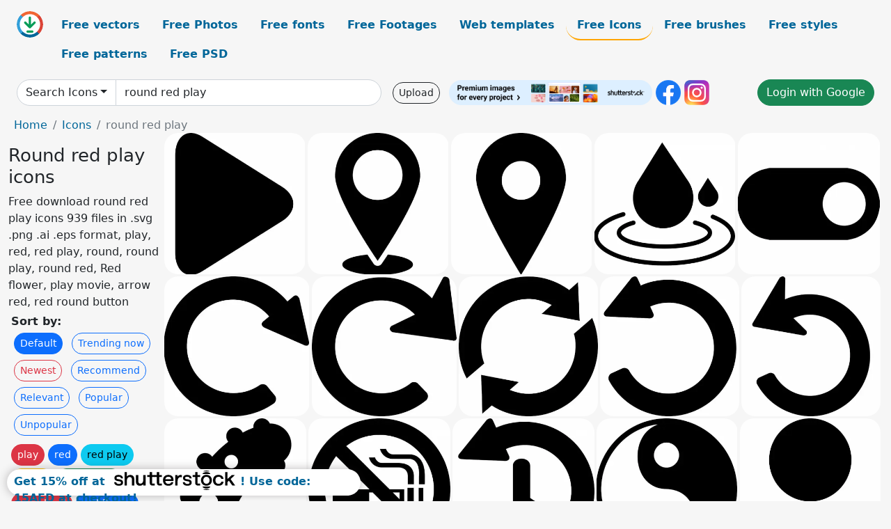

--- FILE ---
content_type: text/html; charset=UTF-8
request_url: https://all-free-download.com/free-icon/round-red-play.html
body_size: 13725
content:
<!doctype html>
<html lang="en">
  <head>
    <meta charset="utf-8">
    <meta name="viewport" content="width=device-width, initial-scale=1">
    <meta name="author" content="AFD">
    <meta name="generator" content="AFD">
    <meta name="robots" content="index, follow">    <title>Round red play icons</title>
    <meta name="description" content="Free download round red play icons 939 files in .svg .png .ai .eps format, play, red, red play, round, round play, round red, Red flower, play movie, arrow red, red round button" >
    <meta name="google-site-verification" content="h8aKWdWajcitX904DxqOxb4-wcNRYncVmMmcjRRXVkE" />
    <meta name="domain" content="all-free-download.com" >

    <!-- Bootstrap core CSS -->
    <link href="https://cdn.jsdelivr.net/npm/bootstrap@5.0.2/dist/css/bootstrap.min.css" rel="stylesheet" integrity="sha384-EVSTQN3/azprG1Anm3QDgpJLIm9Nao0Yz1ztcQTwFspd3yD65VohhpuuCOmLASjC" crossorigin="anonymous">


    <link href="/libs/all.css?a=88888" rel="stylesheet" >
    <link href="/libs/social-share/sharetastic.css" rel="stylesheet">

        <!-- Favicons -->

    <link rel="apple-touch-icon" sizes="180x180" href="/apple-touch-icon.png">
    <link rel="icon" type="image/png" sizes="32x32" href="/favicon-32x32.png">
    <link rel="icon" type="image/png" sizes="16x16" href="/favicon-16x16.png">
    <link rel="manifest" href="/site.webmanifest">


    <meta property="fb:app_id"          content="1091511124955362" /> 
    <meta property="og:url"           content="https://all-free-download.com/free-icon/round-red-play.html" />
    <meta property="og:type"          content="website" />
    <meta property="og:title"         content="Round red play icons" />
    <meta property="og:description"   content="Free download round red play icons 939 files in .svg .png .ai .eps format, play, red, red play, round, round play, round red, Red flower, play movie, arrow red, red round button" />
    <meta property="og:image"         content="https://images.all-free-download.com/images/thumb/play_button_flat_black_icon_sign_6919312.webp" />
<meta property="og:image"         content="https://images.all-free-download.com/images/thumb/map_pin_sign_icon_flat_silhouette_contrast_rounded_shape_6921980.webp" />
<meta property="og:image"         content="https://images.all-free-download.com/images/thumb/map_marker_sign_icon_flat_rounded_shape_silhouette_sketch_6922911.webp" />
<meta property="og:image"         content="https://images.all-free-download.com/images/thumb/water_droplet_sign_icon_silhouette_circle_rounded_design_6922041.webp" />
<meta property="og:image"         content="https://images.all-free-download.com/images/thumb/toggle_on_button_sign_icon_flat_contrast_black_white_rounded_design_6921871.webp" />
<meta property="og:image"         content="https://images.all-free-download.com/images/thumb/redo_alt_rounded_arrow_shaped_icon_6919315.webp" />
<meta property="og:image"         content="https://images.all-free-download.com/images/thumb/undo_alt_flat_black_rounded_arrow_icon_sign_6919316.webp" />
<meta property="og:image"         content="https://images.all-free-download.com/images/thumb/sync_alt_circular_double_rounded_arrows_sign_6919381.webp" />
<meta property="og:image"         content="https://images.all-free-download.com/images/thumb/undo_sign_flat_black_counterclockwise_rounded_arrow_sketch_6919385.webp" />
<meta property="og:image"         content="https://images.all-free-download.com/images/thumb/undo_counterclockwise_rounded_arrow_sign_6919386.webp" />
<meta property="og:image"         content="https://images.all-free-download.com/images/thumb/bacterium_icon_flat_silhouette_rounded_shape_6922204.webp" />
<meta property="og:image"         content="https://images.all-free-download.com/images/thumb/smoking_ban_sign_template_flat_black_white_cigarette_cross_round_sketch_6921730.webp" />
<meta property="og:image"         content="https://images.all-free-download.com/images/thumb/history_rounded_arrow_clock_hand_sign_6919284.webp" />
<meta property="og:image"         content="https://images.all-free-download.com/images/thumb/yin_yang_sign_template_contrast_symmetric_curves_rounds_sketch_6922861.webp" />
<meta property="og:image"         content="https://images.all-free-download.com/images/thumb/user_alt_1_sign_icon_silhouette_geometric_rounded_shapes_6923673.webp" />
<meta property="og:image"         content="https://images.all-free-download.com/images/thumb/link_sign_icon_flat_symmetric_combined_rounded_shapes_6921429.webp" />
<meta property="og:image"         content="https://images.all-free-download.com/images/thumb/blog_interface_sign_template_black_white_rounded_curves_shapes_sketch_6921764.webp" />
<meta property="og:image"         content="https://images.all-free-download.com/images/thumb/infinity_svg_sign_icon_symmetric_rounded_curves_shapes_silhouette_design_6921754.webp" />
<meta property="og:image"         content="https://images.all-free-download.com/images/thumb/arrow_alt_circle_forward_sign_flat_icon_6919180.webp" />
<meta property="og:image"         content="https://images.all-free-download.com/images/thumb/arrow_alt_circle_right_flat_sign_icon_6919176.webp" />
<meta property="og:image"         content="https://images.all-free-download.com/images/thumb/arrow_alt_circle_left_flat_sign_icon_6919179.webp" />
<meta property="og:image"         content="https://images.all-free-download.com/images/thumb/arrow_alt_circle_left_flat_sign_icon_6919175.webp" />
<meta property="og:image"         content="https://images.all-free-download.com/images/thumb/flat_circles_layout_braille_sign_6919112.webp" />
<meta property="og:image"         content="https://images.all-free-download.com/images/thumb/gamepad_sign_icon_flat_contrast_black_white_sketch_6921692.webp" />
<meta property="og:image"         content="https://images.all-free-download.com/images/thumb/playstation_button_sign_template_flat_black_white_geometric_outline_6921716.webp" />
<meta property="og:image"         content="https://images.all-free-download.com/images/thumb/quote_right_sign_icon_flat_silhouette_symmetric_sketch_6921477.webp" />
<meta property="og:image"         content="https://images.all-free-download.com/images/thumb/toggle_off_button_sign_icon_flat_black_white_contrast_circle_sketch_6921870.webp" />
<meta property="og:image"         content="https://images.all-free-download.com/images/thumb/viruses_icons_flat_contrast_black_white_outline_6922425.webp" />
<meta property="og:image"         content="https://images.all-free-download.com/images/thumb/temperature_low_sign_icon_vertical_design_flat_black_white_sketch_6922906.webp" />
<meta property="og:image"         content="https://images.all-free-download.com/images/thumb/quote_left_sign_icon_flat_silhouette_symmetric_shapes_6921476.webp" />
<meta property="og:image"         content="https://images.all-free-download.com/images/thumb/virus_sign_icon_flat_contrast_black_white_outline_6922426.webp" />
<meta property="og:image"         content="https://images.all-free-download.com/images/thumb/pills_table_capsule_design_elements_flat_black_white_geometric_outline_6922311.webp" />
<meta property="og:image"         content="https://images.all-free-download.com/images/thumb/bacteria_icons_flat_contrast_silhouette_sketch_6922203.webp" />
<meta property="og:image"         content="https://images.all-free-download.com/images/thumb/temperature_high_sign_icon_flat_black_white_outline_6922905.webp" />
<meta property="og:image"         content="https://images.all-free-download.com/images/thumb/cookie_bite_sign_icon_flat_black_white_sketch_6919621.webp" />
<meta property="og:image"         content="https://images.all-free-download.com/images/thumb/cookie_sign_icon_flat_black_white_sketch_6919622.webp" />
<meta property="og:image"         content="https://images.all-free-download.com/images/thumb/chevron_right_single_arrowhead_sign_icon_6919232.webp" />
<meta property="og:image"         content="https://images.all-free-download.com/images/thumb/arrow_alt_right_flat_sign_icon_6919184.webp" />
<meta property="og:image"         content="https://images.all-free-download.com/images/thumb/caret_square_right_arrow_flat_sign_icon_6919194.webp" />
<meta property="og:image"         content="https://images.all-free-download.com/images/thumb/caret_square_left_arrow_logotype_6919193.webp" />
<meta property="og:image"         content="https://images.all-free-download.com/images/thumb/arrow_alt_left_flat_sign_icon_6919183.webp" />
<meta property="og:image"         content="https://images.all-free-download.com/images/thumb/chevron_left_single_arrowhead_sign_icon_6919231.webp" />
<meta property="og:image"         content="https://images.all-free-download.com/images/thumb/globe_sign_icon_flat_silhouette_sketch_6919577.webp" />
<meta property="og:image"         content="https://images.all-free-download.com/images/thumb/seedling_sign_icon_flat_black_white_silhouette_outline_6921035.webp" />
<meta property="og:image"         content="https://images.all-free-download.com/images/thumb/temperature_low_sign_icon_flat_black_white_snowflakes_thermometer_sketch_6921316.webp" />
<meta property="og:image"         content="https://images.all-free-download.com/images/thumb/plug_sign_icon_flat_black_white_symmetry_outline_6921985.webp" />
<meta property="og:image"         content="https://images.all-free-download.com/images/thumb/check_circle_interface_sign_template_flat_contrast_black_white_sketch_6921766.webp" />
<meta property="og:image"         content="https://images.all-free-download.com/images/thumb/walking_sign_icon_flat_silhouette_outline_6921679.webp" />
<meta property="og:image"         content="https://images.all-free-download.com/images/thumb/biohazard_sign_icon_flat_black_white_symmetric_sketch_6922213.webp" />
<meta property="og:image"         content="https://images.all-free-download.com/images/thumb/globe_africa_sign_icon_flat_black_white_map_circle_sketch_6923315.webp" />
<meta property="og:image"         content="https://images.all-free-download.com/images/thumb/stopwatch_20_sign_icon_flat_contrast_black_white_sketch_6921313.webp" />
<meta property="og:image"         content="https://images.all-free-download.com/images/thumb/cogs_sign_icons_flat_black_white_contrast_silhouette_sketch_6921790.webp" />
<meta property="og:image"         content="https://images.all-free-download.com/images/thumb/record_vinyl_sign_icon_flat_contrast_black_white_sketch_6922480.webp" />
<meta property="og:image"         content="https://images.all-free-download.com/images/thumb/smile_emoticon_flat_contrast_design_black_white_circle_face_outline_6921517.webp" />
<meta property="og:image"         content="https://images.all-free-download.com/images/thumb/pizza_slice_sign_icon_flat_dark_contrast_silhouette_outline_6921702.webp" />
<meta property="og:image"         content="https://images.all-free-download.com/images/thumb/bug_icon_flat_flat_silhouette_symmetry_sketch_6919636.webp" />
<meta property="og:image"         content="https://images.all-free-download.com/images/thumb/swimmer_sign_icon_flat_silhouette_sketch_6921678.webp" />
<meta property="og:image"         content="https://images.all-free-download.com/images/thumb/cogwheel_interface_sign_icon_flat_contrast_symmetric_outline_6921789.webp" />
<meta property="og:image"         content="https://images.all-free-download.com/images/thumb/bone_sign_icon_flat_silhouette_sketch_6922214.webp" />
<meta property="og:image"         content="https://images.all-free-download.com/images/thumb/futbol_sign_icon_flat_symmetric_geometry_sketch_6922463.webp" />
<meta property="og:image"         content="https://images.all-free-download.com/images/thumb/globe_asia_sign_icon_flat_contrast_black_white_sketch_circle_isolation_6923311.webp" />
<meta property="og:image"         content="https://images.all-free-download.com/images/thumb/search_sign_icon_flat_black_white_magnifier_outline_6922016.webp" />
<meta property="og:image"         content="https://images.all-free-download.com/images/thumb/dharmachakra_sign_icon_symmetric_black_white_wheel_shape_sketch_6922847.webp" />
<meta property="og:image"         content="https://images.all-free-download.com/images/thumb/certificate_label_design_element_flat_contrast_black_white_circle_label_shape_6921765.webp" />
<meta property="og:image"         content="https://images.all-free-download.com/images/thumb/times_circle_interface_sign_template_flat_contrast_black_white_cross_shape_sketch_6921867.webp" />
<meta property="og:image"         content="https://images.all-free-download.com/images/thumb/bullseye_sign_icon_flat_contrast_silhouette_target_arrow_sketch_6922042.webp" />
<meta property="og:image"         content="https://images.all-free-download.com/images/thumb/stopwatch_sign_icon_flat_black_white_sketch_6922531.webp" />
<meta property="og:image"         content="https://images.all-free-download.com/images/thumb/apple_alt_sign_icon_flat_silhouette_sketch_6919615.webp" />
    <script type="text/javascript">
      var page = "home";  
      var donate_email = 'H4sIAAAAAAAAAytIrMxNzStxSCqtLE7NyUkvSizIyEzWS87PBQAOXTfVGgAAAA==';
      var show_ads = true;
      var auto_paging = true;
    </script>

    <!-- Global site tag (gtag.js) - Google Analytics -->
    <script async src="https://www.googletagmanager.com/gtag/js?id=G-CGLHFKPST0"></script>
    <script>
      window.dataLayer = window.dataLayer || [];
      function gtag(){dataLayer.push(arguments);}
      gtag('js', new Date());

      gtag('config', 'G-CGLHFKPST0');
    </script>

  <!-- Google Tag Manager -->
  <script>(function(w,d,s,l,i){w[l]=w[l]||[];w[l].push({'gtm.start':
  new Date().getTime(),event:'gtm.js'});var f=d.getElementsByTagName(s)[0],
  j=d.createElement(s),dl=l!='dataLayer'?'&l='+l:'';j.async=true;j.src=
  'https://www.googletagmanager.com/gtm.js?id='+i+dl;f.parentNode.insertBefore(j,f);
  })(window,document,'script','dataLayer','GTM-NHTH87G');</script>
  <!-- End Google Tag Manager -->

<script
  src="https://code.jquery.com/jquery-3.7.1.min.js"
  integrity="sha256-/JqT3SQfawRcv/BIHPThkBvs0OEvtFFmqPF/lYI/Cxo="
  crossorigin="anonymous"></script>
  </head>
  <body>

  <header class="py-3 container-fluid">

    <div class="container-fluid mb-3 nav-flex" s>
      <a href="/" style="min-width:48px">
       <img src="/images/logo.svg" alt="all-free-download.com" title="all-free-download.com" width="38" height="38" class="rounded-circle">
      </a>         
  
      <div >
        <ul class="nav">
          <li class="nav-item"><a class="nav-link  " k="free-vector" href="/free-vectors/">Free vectors</a></li>
          <li class="nav-item"><a class="nav-link " k="free-photos" href="/free-photos/">Free Photos</a></li>
          <li class="nav-item"><a class="nav-link " k="font" href="/font/">Free fonts</a></li>
          <li class="nav-item"><a class="nav-link " k="free-footage" href="/free-footage/">Free Footages</a></li>
          <li class="nav-item"><a class="nav-link " k="free-website-templates" href="/free-website-templates/">Web templates</a></li>
          <li class="nav-item"><a class="nav-link nav-active" k="free-icon" href="/free-icon/">Free Icons</a></li>
          <li class="nav-item"><a class="nav-link " k="photoshop-brushes" href="/photoshop-brushes/">Free brushes</a></li>
          <li class="nav-item"><a class="nav-link " k="photoshop-styles" href="/photoshop-styles/">Free styles</a></li>
          <li class="nav-item"><a class="nav-link " k="photoshop-patterns" href="/photoshop-patterns/">Free patterns</a></li>
          <li class="nav-item"><a class="nav-link " k="free-psd" href="/free-psd/">Free PSD</a></li>
        </ul>
      </div>

  

    </div>


    <div class="container-fluid d-grid gap-3 align-items-center" style="grid-template-columns:2fr;">
      <div class="d-flex align-items-center">
        <form class="w-100 me-3" id='search-form' action="/">
          <input type="hidden" id= "a" name="a" value="G">
          <input type="hidden" id="k" name="k" value="free-icon">
          <div class="input-group"  id="search_box">
            <a  id='search-category' href="/free-icon/" class="btn btn-outline-dark dropdown-toggle" style="border-color: #ced4da; background-color: white;"  >Search Icons</a>            
            <input type="search" autocomplete="off" qqq="round red play" name="q" id="q" value="round red play" class="form-control" placeholder="Search... ">
            <div id="header-suggestion"  style="border-radius: 0px 0px 25px 25px;" class="search-suggestion-box bg-white" >
              <div class="d-grid " style="grid-template-columns:1fr; ">

              <div id="search-suggestion" >                
                <a class="m-1  btn-sm btn btn-outline-dark" k="free-vector" href="/free-vector-design-service/">Request a design</a>


              </div>
              </div>
            </div>
          </div>
        </form>
        
        <div class="w-100 d-none d-lg-block d-xl-block d-xxl-block "><a class="btn btn-outline-dark btn-sm me-2" href="/upload/">Upload</a><!--<a target="_blank" rel="noreferrer" href="https://shutterstock.7eer.net/WGr5J"><img height="36px" alt="shuterstock ads" width="292" style="border-radius:25px" src="https://all-free-download.com/images/shutterstockbanner/25off770x90.png"></a>-->
<a target="_blank" rel="noreferrer" href="https://shutterstock.7eer.net/WGr5J"><img height="36px" alt="shuterstock ads" width="292" style="border-radius:25px" src="https://all-free-download.com/images/shutterstockbanner/728x90free10images.png"></a>

<a target="_blank"  rel="noreferrer" href="https://www.facebook.com/allfreedownload" ><img height="36px" width="36px" alt="facebook logo" src="/images/facebook_Logo.png"></a> 
<a target="_blank"  rel="noreferrer" href="https://www.instagram.com/all_free_download_com/" ><img height="36px" alt="instagram logo" width="36px" src="/images/Instagram_logo.svg"></a> 



</div>

        <div class="flex-shrink-0 dropdown d-none d-md-block ">
        

        		<a href="/?a=LI&li=GG" ><span class="btn btn-success btn-xs" ><i class="fa fa-google"></i>Login with Google</a></span>

        
          </ul>
        </div>
        

      </div>
    </div>

  </header>

  <div class="container-fluid pb-3">






<nav aria-label="breadcrumb" style="margin-left:8px;">
  <ol class="breadcrumb">
    <li class="breadcrumb-item"><a href="/">Home</a></li>
    <li class="breadcrumb-item"><a href="/free-icon/">Icons</a></li>
    <li class="breadcrumb-item active" aria-current="page">round red play</li>
  </ol>
</nav>

<div class="list-graphic-container">
  


<div class=" list-graphic-left mb-2" >
  <h1 class="" style="font-size: 26px">Round red play icons</h1>
  <div>Free download round red play icons 939 files in .svg .png .ai .eps format, play, red, red play, round, round play, round red, Red flower, play movie, arrow red, red round button</div>
  <div  class=" p-1" >
    <b>Sort by:</b><BR>  <a class="btn btn-sm btn-primary m-1" href="/?a=G&k=free-icon&t=&q=round red play&or=default&rk=" >Default</a>  <a class="btn btn-sm btn-outline-primary m-1" href="/?a=G&k=free-icon&t=&q=round red play&or=trending&rk=" >Trending now</a>  <a class="btn btn-sm btn-outline-danger m-1" href="/?a=G&k=free-icon&t=&q=round red play&or=newest&rk=" >Newest</a>  <a class="btn btn-sm btn-outline-primary m-1" href="/?a=G&k=free-icon&t=&q=round red play&or=recommend&rk=" >Recommend</a>  <a class="btn btn-sm btn-outline-primary m-1" href="/?a=G&k=free-icon&t=&q=round red play&or=relevant&rk=" >Relevant</a>  <a class="btn btn-sm btn-outline-primary m-1" href="/?a=G&k=free-icon&t=&q=round red play&or=popular&rk=" >Popular</a>  <a class="btn btn-sm btn-outline-primary m-1" href="/?a=G&k=free-icon&t=&q=round red play&or=unpopular&rk=" >Unpopular</a>           </div>


  
  <div  class="p-1 mb-2"  ><a class="btn btn-danger btn-sm mb-1" style="border-radius: 25px;" href="/free-icon/play.html"><span>play</span></a> <a class="btn btn-primary btn-sm mb-1" style="border-radius: 25px;" href="/free-icon/red.html"><span>red</span></a> <a class="btn btn-info btn-sm mb-1" style="border-radius: 25px;" href="/free-icon/red-play.html"><span>red play</span></a> <a class="btn btn-warning btn-sm mb-1" style="border-radius: 25px;" href="/free-icon/round.html"><span>round</span></a> <a class="btn btn-success btn-sm mb-1" style="border-radius: 25px;" href="/free-icon/round-play.html"><span>round play</span></a> <a class="btn btn-danger btn-sm mb-1" style="border-radius: 25px;" href="/free-icon/round-red.html"><span>round red</span></a> <a class="btn btn-primary btn-sm mb-1" style="border-radius: 25px;" href="/free-icon/red-flower.html"><span>red flower</span></a> <a class="btn btn-info btn-sm mb-1" style="border-radius: 25px;" href="/free-icon/play-movie.html"><span>play movie</span></a> <a class="btn btn-warning btn-sm mb-1" style="border-radius: 25px;" href="/free-icon/arrow-red.html"><span>arrow red</span></a> <a class="btn btn-success btn-sm mb-1" style="border-radius: 25px;" href="/free-icon/red-round-button.html"><span>red round button</span></a> <a class="btn btn-danger btn-sm mb-1" style="border-radius: 25px;" href="/free-icon/red-shield.html"><span>red shield</span></a> <a class="btn btn-primary btn-sm mb-1" style="border-radius: 25px;" href="/free-icon/globe-red.html"><span>globe red</span></a> <a class="btn btn-info btn-sm mb-1" style="border-radius: 25px;" href="/free-icon/red-down.html"><span>red down</span></a> <a class="btn btn-warning btn-sm mb-1" style="border-radius: 25px;" href="/free-icon/rounded.html"><span>rounded</span></a> <a class="btn btn-success btn-sm mb-1" style="border-radius: 25px;" href="/free-icon/green-play.html"><span>green play</span></a> <a class="btn btn-danger btn-sm mb-1" style="border-radius: 25px;" href="/free-icon/round-tick.html"><span>round tick</span></a> <a class="btn btn-primary btn-sm mb-1" style="border-radius: 25px;" href="/free-icon/round-tick-sign.html"><span>round tick sign</span></a> <a class="btn btn-info btn-sm mb-1" style="border-radius: 25px;" href="/free-icon/green-play-button.html"><span>green play button</span></a> </div>

  <div id="shuterstock_ads_left" class="sticky">
    
  </div>
</div>


<div class="list-graphic-right" id="list-graphic">
         
            <a title="play button flat black icon sign" href="/free-icon/download/play_button_flat_black_icon_sign_6919312.html">
                <img w="1919" h="1920" widht="300" height="300"   alt="play button flat black icon sign" src="https://images.all-free-download.com/images/thumb/play_button_flat_black_icon_sign_6919312.webp" >
                <div class="jg-caption">play button flat black icon sign</div>
            </a>
               
            <a title="map pin sign icon flat silhouette contrast rounded shape" href="/free-icon/download/map_pin_sign_icon_flat_silhouette_contrast_rounded_shape_6921980.html">
                <img w="1024" h="1024" widht="300" height="300"   alt="map pin sign icon flat silhouette contrast rounded shape" src="https://images.all-free-download.com/images/thumb/map_pin_sign_icon_flat_silhouette_contrast_rounded_shape_6921980.webp" >
                <div class="jg-caption">map pin sign icon flat silhouette contrast rounded shape</div>
            </a>
               
            <a title="map marker sign icon flat rounded shape silhouette sketch" href="/free-icon/download/map_marker_sign_icon_flat_rounded_shape_silhouette_sketch_6922911.html">
                <img w="1024" h="1024" widht="300" height="300"   alt="map marker sign icon flat rounded shape silhouette sketch" src="https://images.all-free-download.com/images/thumb/map_marker_sign_icon_flat_rounded_shape_silhouette_sketch_6922911.webp" >
                <div class="jg-caption">map marker sign icon flat rounded shape silhouette sketch</div>
            </a>
               
            <a title="water droplet sign icon silhouette circle rounded design" href="/free-icon/download/water_droplet_sign_icon_silhouette_circle_rounded_design_6922041.html">
                <img w="1920" h="1920" widht="300" height="300"   alt="water droplet sign icon silhouette circle rounded design" src="https://images.all-free-download.com/images/thumb/water_droplet_sign_icon_silhouette_circle_rounded_design_6922041.webp" >
                <div class="jg-caption">water droplet sign icon silhouette circle rounded design</div>
            </a>
               
            <a title="toggle on button sign icon flat contrast black white rounded design" href="/free-icon/download/toggle_on_button_sign_icon_flat_contrast_black_white_rounded_design_6921871.html">
                <img w="1920" h="1920" widht="300" height="300"   alt="toggle on button sign icon flat contrast black white rounded design" src="https://images.all-free-download.com/images/thumb/toggle_on_button_sign_icon_flat_contrast_black_white_rounded_design_6921871.webp" >
                <div class="jg-caption">toggle on button sign icon flat contrast black white rounded design</div>
            </a>
               
            <a title="redo alt rounded arrow shaped icon" href="/free-icon/download/redo_alt_rounded_arrow_shaped_icon_6919315.html">
                <img w="1920" h="1845" widht="312" height="300"   alt="redo alt rounded arrow shaped icon" src="https://images.all-free-download.com/images/thumb/redo_alt_rounded_arrow_shaped_icon_6919315.webp" >
                <div class="jg-caption">redo alt rounded arrow shaped icon</div>
            </a>
               
            <a title="undo alt flat black rounded arrow icon sign" href="/free-icon/download/undo_alt_flat_black_rounded_arrow_icon_sign_6919316.html">
                <img w="1920" h="1853" widht="311" height="300"   alt="undo alt flat black rounded arrow icon sign" src="https://images.all-free-download.com/images/thumb/undo_alt_flat_black_rounded_arrow_icon_sign_6919316.webp" >
                <div class="jg-caption">undo alt flat black rounded arrow icon sign</div>
            </a>
               
            <a title="sync alt circular double rounded arrows sign" href="/free-icon/download/sync_alt_circular_double_rounded_arrows_sign_6919381.html">
                <img w="1920" h="1919" widht="300" height="300"   alt="sync alt circular double rounded arrows sign" src="https://images.all-free-download.com/images/thumb/sync_alt_circular_double_rounded_arrows_sign_6919381.webp" >
                <div class="jg-caption">sync alt circular double rounded arrows sign</div>
            </a>
               
            <a title="undo sign flat black counterclockwise rounded arrow sketch" href="/free-icon/download/undo_sign_flat_black_counterclockwise_rounded_arrow_sketch_6919385.html">
                <img w="1920" h="1920" widht="300" height="300"   alt="undo sign flat black counterclockwise rounded arrow sketch" src="https://images.all-free-download.com/images/thumb/undo_sign_flat_black_counterclockwise_rounded_arrow_sketch_6919385.webp" >
                <div class="jg-caption">undo sign flat black counterclockwise rounded arrow sketch</div>
            </a>
               
            <a title="undo counterclockwise rounded arrow sign" href="/free-icon/download/undo_counterclockwise_rounded_arrow_sign_6919386.html">
                <img w="1919" h="1920" widht="300" height="300"   alt="undo counterclockwise rounded arrow sign" src="https://images.all-free-download.com/images/thumb/undo_counterclockwise_rounded_arrow_sign_6919386.webp" >
                <div class="jg-caption">undo counterclockwise rounded arrow sign</div>
            </a>
               
            <a title="bacterium icon flat silhouette rounded shape" href="/free-icon/download/bacterium_icon_flat_silhouette_rounded_shape_6922204.html">
                <img w="1024" h="1024" widht="300" height="300"   alt="bacterium icon flat silhouette rounded shape" src="https://images.all-free-download.com/images/thumb/bacterium_icon_flat_silhouette_rounded_shape_6922204.webp" >
                <div class="jg-caption">bacterium icon flat silhouette rounded shape</div>
            </a>
               
            <a title="smoking ban sign template flat black white cigarette cross round sketch" href="/free-icon/download/smoking_ban_sign_template_flat_black_white_cigarette_cross_round_sketch_6921730.html">
                <img w="1920" h="1920" widht="300" height="300"   alt="smoking ban sign template flat black white cigarette cross round sketch" src="https://images.all-free-download.com/images/thumb/smoking_ban_sign_template_flat_black_white_cigarette_cross_round_sketch_6921730.webp" >
                <div class="jg-caption">smoking ban sign template flat black white cigarette cross round sketch</div>
            </a>
               
            <a title="history rounded arrow clock hand sign" href="/free-icon/download/history_rounded_arrow_clock_hand_sign_6919284.html">
                <img w="1920" h="1920" widht="300" height="300"   alt="history rounded arrow clock hand sign" src="https://images.all-free-download.com/images/thumb/history_rounded_arrow_clock_hand_sign_6919284.webp" >
                <div class="jg-caption">history rounded arrow clock hand sign</div>
            </a>
               
            <a title="yin yang sign template contrast symmetric curves rounds sketch" href="/free-icon/download/yin_yang_sign_template_contrast_symmetric_curves_rounds_sketch_6922861.html">
                <img w="1914" h="1920" widht="299" height="300"   alt="yin yang sign template contrast symmetric curves rounds sketch" src="https://images.all-free-download.com/images/thumb/yin_yang_sign_template_contrast_symmetric_curves_rounds_sketch_6922861.webp" >
                <div class="jg-caption">yin yang sign template contrast symmetric curves rounds sketch</div>
            </a>
               
            <a title="user alt 1 sign icon silhouette geometric rounded shapes" href="/free-icon/download/user_alt_1_sign_icon_silhouette_geometric_rounded_shapes_6923673.html">
                <img w="1024" h="1024" widht="300" height="300"   alt="user alt 1 sign icon silhouette geometric rounded shapes" src="https://images.all-free-download.com/images/thumb/user_alt_1_sign_icon_silhouette_geometric_rounded_shapes_6923673.webp" >
                <div class="jg-caption">user alt 1 sign icon silhouette geometric rounded shapes</div>
            </a>
               
            <a title="link sign icon flat symmetric combined rounded shapes" href="/free-icon/download/link_sign_icon_flat_symmetric_combined_rounded_shapes_6921429.html">
                <img w="1024" h="1024" widht="300" height="300"   alt="link sign icon flat symmetric combined rounded shapes" src="https://images.all-free-download.com/images/thumb/link_sign_icon_flat_symmetric_combined_rounded_shapes_6921429.webp" >
                <div class="jg-caption">link sign icon flat symmetric combined rounded shapes</div>
            </a>
               
            <a title="blog interface sign template black white rounded curves shapes sketch" href="/free-icon/download/blog_interface_sign_template_black_white_rounded_curves_shapes_sketch_6921764.html">
                <img w="1920" h="1920" widht="300" height="300"   alt="blog interface sign template black white rounded curves shapes sketch" src="https://images.all-free-download.com/images/thumb/blog_interface_sign_template_black_white_rounded_curves_shapes_sketch_6921764.webp" >
                <div class="jg-caption">blog interface sign template black white rounded curves shapes sketch</div>
            </a>
               
            <a title="Infinity svg sign icon symmetric rounded curves shapes silhouette design" href="/free-icon/download/infinity_svg_sign_icon_symmetric_rounded_curves_shapes_silhouette_design_6921754.html">
                <img w="1920" h="1920" widht="300" height="300"   alt="Infinity svg sign icon symmetric rounded curves shapes silhouette design" src="https://images.all-free-download.com/images/thumb/infinity_svg_sign_icon_symmetric_rounded_curves_shapes_silhouette_design_6921754.webp" >
                <div class="jg-caption">Infinity svg sign icon symmetric rounded curves shapes silhouette design</div>
            </a>
               
            <a title="arrow alt circle forward sign flat icon" href="/free-icon/download/arrow_alt_circle_forward_sign_flat_icon_6919180.html">
                <img w="1920" h="1920" widht="300" height="300"   alt="arrow alt circle forward sign flat icon" src="https://images.all-free-download.com/images/thumb/arrow_alt_circle_forward_sign_flat_icon_6919180.webp" >
                <div class="jg-caption">arrow alt circle forward sign flat icon</div>
            </a>
               
            <a title="arrow alt circle right flat sign icon" href="/free-icon/download/arrow_alt_circle_right_flat_sign_icon_6919176.html">
                <img w="1920" h="1920" widht="300" height="300"   alt="arrow alt circle right flat sign icon" src="https://images.all-free-download.com/images/thumb/arrow_alt_circle_right_flat_sign_icon_6919176.webp" >
                <div class="jg-caption">arrow alt circle right flat sign icon</div>
            </a>
               
            <a title="arrow alt circle left flat sign icon" href="/free-icon/download/arrow_alt_circle_left_flat_sign_icon_6919179.html">
                <img w="1920" h="1920" widht="300" height="300"   alt="arrow alt circle left flat sign icon" src="https://images.all-free-download.com/images/thumb/arrow_alt_circle_left_flat_sign_icon_6919179.webp" >
                <div class="jg-caption">arrow alt circle left flat sign icon</div>
            </a>
               
            <a title="arrow alt circle left flat sign icon" href="/free-icon/download/arrow_alt_circle_left_flat_sign_icon_6919175.html">
                <img w="1920" h="1920" widht="300" height="300"   alt="arrow alt circle left flat sign icon" src="https://images.all-free-download.com/images/thumb/arrow_alt_circle_left_flat_sign_icon_6919175.webp" >
                <div class="jg-caption">arrow alt circle left flat sign icon</div>
            </a>
               
            <a title="flat circles layout braille sign" href="/free-icon/download/flat_circles_layout_braille_sign_6919112.html">
                <img w="1024" h="1024" widht="300" height="300"   alt="flat circles layout braille sign" src="https://images.all-free-download.com/images/thumb/flat_circles_layout_braille_sign_6919112.webp" >
                <div class="jg-caption">flat circles layout braille sign</div>
            </a>
               
            <a title="gamepad sign icon flat contrast black white sketch" href="/free-icon/download/gamepad_sign_icon_flat_contrast_black_white_sketch_6921692.html">
                <img w="1920" h="1920" widht="300" height="300"   alt="gamepad sign icon flat contrast black white sketch" src="https://images.all-free-download.com/images/thumb/gamepad_sign_icon_flat_contrast_black_white_sketch_6921692.webp" >
                <div class="jg-caption">gamepad sign icon flat contrast black white sketch</div>
            </a>
               
            <a title="playstation button sign template flat black white geometric outline" href="/free-icon/download/playstation_button_sign_template_flat_black_white_geometric_outline_6921716.html">
                <img w="1920" h="1920" widht="300" height="300"   alt="playstation button sign template flat black white geometric outline" src="https://images.all-free-download.com/images/thumb/playstation_button_sign_template_flat_black_white_geometric_outline_6921716.webp" >
                <div class="jg-caption">playstation button sign template flat black white geometric outline</div>
            </a>
               
            <a title="quote right sign icon flat silhouette symmetric sketch" href="/free-icon/download/quote_right_sign_icon_flat_silhouette_symmetric_sketch_6921477.html">
                <img w="1024" h="1024" widht="300" height="300"   alt="quote right sign icon flat silhouette symmetric sketch" src="https://images.all-free-download.com/images/thumb/quote_right_sign_icon_flat_silhouette_symmetric_sketch_6921477.webp" >
                <div class="jg-caption">quote right sign icon flat silhouette symmetric sketch</div>
            </a>
               
            <a title="toggle off button sign icon flat black white contrast circle sketch" href="/free-icon/download/toggle_off_button_sign_icon_flat_black_white_contrast_circle_sketch_6921870.html">
                <img w="1920" h="1920" widht="300" height="300"   alt="toggle off button sign icon flat black white contrast circle sketch" src="https://images.all-free-download.com/images/thumb/toggle_off_button_sign_icon_flat_black_white_contrast_circle_sketch_6921870.webp" >
                <div class="jg-caption">toggle off button sign icon flat black white contrast circle sketch</div>
            </a>
               
            <a title="viruses icons flat contrast black white outline" href="/free-icon/download/viruses_icons_flat_contrast_black_white_outline_6922425.html">
                <img w="1024" h="1024" widht="300" height="300"   alt="viruses icons flat contrast black white outline" src="https://images.all-free-download.com/images/thumb/viruses_icons_flat_contrast_black_white_outline_6922425.webp" >
                <div class="jg-caption">viruses icons flat contrast black white outline</div>
            </a>
               
            <a title="temperature low sign icon vertical design flat black white sketch" href="/free-icon/download/temperature_low_sign_icon_vertical_design_flat_black_white_sketch_6922906.html">
                <img w="1914" h="1920" widht="299" height="300"   alt="temperature low sign icon vertical design flat black white sketch" src="https://images.all-free-download.com/images/thumb/temperature_low_sign_icon_vertical_design_flat_black_white_sketch_6922906.webp" >
                <div class="jg-caption">temperature low sign icon vertical design flat black white sketch</div>
            </a>
               
            <a title="quote left sign icon flat silhouette symmetric shapes" href="/free-icon/download/quote_left_sign_icon_flat_silhouette_symmetric_shapes_6921476.html">
                <img w="1024" h="1024" widht="300" height="300"   alt="quote left sign icon flat silhouette symmetric shapes" src="https://images.all-free-download.com/images/thumb/quote_left_sign_icon_flat_silhouette_symmetric_shapes_6921476.webp" >
                <div class="jg-caption">quote left sign icon flat silhouette symmetric shapes</div>
            </a>
               
            <a title="virus sign icon flat contrast black white outline" href="/free-icon/download/virus_sign_icon_flat_contrast_black_white_outline_6922426.html">
                <img w="1024" h="1024" widht="300" height="300"   alt="virus sign icon flat contrast black white outline" src="https://images.all-free-download.com/images/thumb/virus_sign_icon_flat_contrast_black_white_outline_6922426.webp" >
                <div class="jg-caption">virus sign icon flat contrast black white outline</div>
            </a>
               
            <a title="pills table capsule design elements flat black white geometric outline" href="/free-icon/download/pills_table_capsule_design_elements_flat_black_white_geometric_outline_6922311.html">
                <img w="1024" h="1024" widht="300" height="300"   alt="pills table capsule design elements flat black white geometric outline" src="https://images.all-free-download.com/images/thumb/pills_table_capsule_design_elements_flat_black_white_geometric_outline_6922311.webp" >
                <div class="jg-caption">pills table capsule design elements flat black white geometric outline</div>
            </a>
               
            <a title="bacteria icons flat contrast silhouette sketch" href="/free-icon/download/bacteria_icons_flat_contrast_silhouette_sketch_6922203.html">
                <img w="1024" h="1024" widht="300" height="300"   alt="bacteria icons flat contrast silhouette sketch" src="https://images.all-free-download.com/images/thumb/bacteria_icons_flat_contrast_silhouette_sketch_6922203.webp" >
                <div class="jg-caption">bacteria icons flat contrast silhouette sketch</div>
            </a>
               
            <a title="temperature high sign icon flat black white outline" href="/free-icon/download/temperature_high_sign_icon_flat_black_white_outline_6922905.html">
                <img w="1914" h="1920" widht="299" height="300"   alt="temperature high sign icon flat black white outline" src="https://images.all-free-download.com/images/thumb/temperature_high_sign_icon_flat_black_white_outline_6922905.webp" >
                <div class="jg-caption">temperature high sign icon flat black white outline</div>
            </a>
               
            <a title="cookie bite sign icon flat black white sketch" href="/free-icon/download/cookie_bite_sign_icon_flat_black_white_sketch_6919621.html">
                <img w="1024" h="1024" widht="300" height="300"   alt="cookie bite sign icon flat black white sketch" src="https://images.all-free-download.com/images/thumb/cookie_bite_sign_icon_flat_black_white_sketch_6919621.webp" >
                <div class="jg-caption">cookie bite sign icon flat black white sketch</div>
            </a>
               
            <a title="cookie sign icon flat black white sketch" href="/free-icon/download/cookie_sign_icon_flat_black_white_sketch_6919622.html">
                <img w="1024" h="1024" widht="300" height="300"   alt="cookie sign icon flat black white sketch" src="https://images.all-free-download.com/images/thumb/cookie_sign_icon_flat_black_white_sketch_6919622.webp" >
                <div class="jg-caption">cookie sign icon flat black white sketch</div>
            </a>
               
            <a title="chevron right single arrowhead sign icon" href="/free-icon/download/chevron_right_single_arrowhead_sign_icon_6919232.html">
                <img w="1918" h="1920" widht="300" height="300"   alt="chevron right single arrowhead sign icon" src="https://images.all-free-download.com/images/thumb/chevron_right_single_arrowhead_sign_icon_6919232.webp" >
                <div class="jg-caption">chevron right single arrowhead sign icon</div>
            </a>
               
            <a title="arrow alt right flat sign icon" href="/free-icon/download/arrow_alt_right_flat_sign_icon_6919184.html">
                <img w="1919" h="1920" widht="300" height="300"   alt="arrow alt right flat sign icon" src="https://images.all-free-download.com/images/thumb/arrow_alt_right_flat_sign_icon_6919184.webp" >
                <div class="jg-caption">arrow alt right flat sign icon</div>
            </a>
               
            <a title="caret square right arrow flat sign icon" href="/free-icon/download/caret_square_right_arrow_flat_sign_icon_6919194.html">
                <img w="1920" h="1920" widht="300" height="300"   alt="caret square right arrow flat sign icon" src="https://images.all-free-download.com/images/thumb/caret_square_right_arrow_flat_sign_icon_6919194.webp" >
                <div class="jg-caption">caret square right arrow flat sign icon</div>
            </a>
               
            <a title="caret square left arrow logotype" href="/free-icon/download/caret_square_left_arrow_logotype_6919193.html">
                <img w="1920" h="1920" widht="300" height="300"   alt="caret square left arrow logotype" src="https://images.all-free-download.com/images/thumb/caret_square_left_arrow_logotype_6919193.webp" >
                <div class="jg-caption">caret square left arrow logotype</div>
            </a>
               
            <a title="arrow alt left flat sign icon" href="/free-icon/download/arrow_alt_left_flat_sign_icon_6919183.html">
                <img w="1919" h="1920" widht="300" height="300"   alt="arrow alt left flat sign icon" src="https://images.all-free-download.com/images/thumb/arrow_alt_left_flat_sign_icon_6919183.webp" >
                <div class="jg-caption">arrow alt left flat sign icon</div>
            </a>
               
            <a title="chevron left single arrowhead sign icon" href="/free-icon/download/chevron_left_single_arrowhead_sign_icon_6919231.html">
                <img w="1918" h="1920" widht="300" height="300"   alt="chevron left single arrowhead sign icon" src="https://images.all-free-download.com/images/thumb/chevron_left_single_arrowhead_sign_icon_6919231.webp" >
                <div class="jg-caption">chevron left single arrowhead sign icon</div>
            </a>
               
            <a title="globe sign icon flat silhouette sketch" href="/free-icon/download/globe_sign_icon_flat_silhouette_sketch_6919577.html">
                <img w="1024" h="1024" widht="300" height="300"   alt="globe sign icon flat silhouette sketch" src="https://images.all-free-download.com/images/thumb/globe_sign_icon_flat_silhouette_sketch_6919577.webp" >
                <div class="jg-caption">globe sign icon flat silhouette sketch</div>
            </a>
               
            <a title="seedling sign icon flat black white silhouette outline" href="/free-icon/download/seedling_sign_icon_flat_black_white_silhouette_outline_6921035.html">
                <img w="1920" h="1920" widht="300" height="300"   alt="seedling sign icon flat black white silhouette outline" src="https://images.all-free-download.com/images/thumb/seedling_sign_icon_flat_black_white_silhouette_outline_6921035.webp" >
                <div class="jg-caption">seedling sign icon flat black white silhouette outline</div>
            </a>
               
            <a title="temperature low sign icon flat black white snowflakes thermometer sketch" href="/free-icon/download/temperature_low_sign_icon_flat_black_white_snowflakes_thermometer_sketch_6921316.html">
                <img w="1920" h="1920" widht="300" height="300"   alt="temperature low sign icon flat black white snowflakes thermometer sketch" src="https://images.all-free-download.com/images/thumb/temperature_low_sign_icon_flat_black_white_snowflakes_thermometer_sketch_6921316.webp" >
                <div class="jg-caption">temperature low sign icon flat black white snowflakes thermometer sketch</div>
            </a>
               
            <a title="plug sign icon flat black white symmetry outline" href="/free-icon/download/plug_sign_icon_flat_black_white_symmetry_outline_6921985.html">
                <img w="1024" h="1024" widht="300" height="300"   alt="plug sign icon flat black white symmetry outline" src="https://images.all-free-download.com/images/thumb/plug_sign_icon_flat_black_white_symmetry_outline_6921985.webp" >
                <div class="jg-caption">plug sign icon flat black white symmetry outline</div>
            </a>
               
            <a title="check circle interface sign template flat contrast black white sketch" href="/free-icon/download/check_circle_interface_sign_template_flat_contrast_black_white_sketch_6921766.html">
                <img w="1919" h="1920" widht="300" height="300"   alt="check circle interface sign template flat contrast black white sketch" src="https://images.all-free-download.com/images/thumb/check_circle_interface_sign_template_flat_contrast_black_white_sketch_6921766.webp" >
                <div class="jg-caption">check circle interface sign template flat contrast black white sketch</div>
            </a>
               
            <a title="walking sign icon flat silhouette outline" href="/free-icon/download/walking_sign_icon_flat_silhouette_outline_6921679.html">
                <img w="1024" h="1024" widht="300" height="300"   alt="walking sign icon flat silhouette outline" src="https://images.all-free-download.com/images/thumb/walking_sign_icon_flat_silhouette_outline_6921679.webp" >
                <div class="jg-caption">walking sign icon flat silhouette outline</div>
            </a>
               
            <a title="biohazard sign icon flat black white symmetric sketch" href="/free-icon/download/biohazard_sign_icon_flat_black_white_symmetric_sketch_6922213.html">
                <img w="1024" h="1024" widht="300" height="300"   alt="biohazard sign icon flat black white symmetric sketch" src="https://images.all-free-download.com/images/thumb/biohazard_sign_icon_flat_black_white_symmetric_sketch_6922213.webp" >
                <div class="jg-caption">biohazard sign icon flat black white symmetric sketch</div>
            </a>
               
            <a title="globe africa sign icon flat black white map circle sketch" href="/free-icon/download/globe_africa_sign_icon_flat_black_white_map_circle_sketch_6923315.html">
                <img w="1916" h="1920" widht="299" height="300"   alt="globe africa sign icon flat black white map circle sketch" src="https://images.all-free-download.com/images/thumb/globe_africa_sign_icon_flat_black_white_map_circle_sketch_6923315.webp" >
                <div class="jg-caption">globe africa sign icon flat black white map circle sketch</div>
            </a>
               
            <a title="stopwatch 20 sign icon flat contrast black white sketch" href="/free-icon/download/stopwatch_20_sign_icon_flat_contrast_black_white_sketch_6921313.html">
                <img w="1920" h="1920" widht="300" height="300"   alt="stopwatch 20 sign icon flat contrast black white sketch" src="https://images.all-free-download.com/images/thumb/stopwatch_20_sign_icon_flat_contrast_black_white_sketch_6921313.webp" >
                <div class="jg-caption">stopwatch 20 sign icon flat contrast black white sketch</div>
            </a>
               
            <a title="cogs sign icons flat black white contrast silhouette sketch" href="/free-icon/download/cogs_sign_icons_flat_black_white_contrast_silhouette_sketch_6921790.html">
                <img w="1920" h="1920" widht="300" height="300"   alt="cogs sign icons flat black white contrast silhouette sketch" src="https://images.all-free-download.com/images/thumb/cogs_sign_icons_flat_black_white_contrast_silhouette_sketch_6921790.webp" >
                <div class="jg-caption">cogs sign icons flat black white contrast silhouette sketch</div>
            </a>
               
            <a title="record vinyl sign icon flat contrast black white sketch" href="/free-icon/download/record_vinyl_sign_icon_flat_contrast_black_white_sketch_6922480.html">
                <img w="1920" h="1920" widht="300" height="300"   alt="record vinyl sign icon flat contrast black white sketch" src="https://images.all-free-download.com/images/thumb/record_vinyl_sign_icon_flat_contrast_black_white_sketch_6922480.webp" >
                <div class="jg-caption">record vinyl sign icon flat contrast black white sketch</div>
            </a>
               
            <a title="smile emoticon flat contrast design black white circle face outline" href="/free-icon/download/smile_emoticon_flat_contrast_design_black_white_circle_face_outline_6921517.html">
                <img w="1920" h="1920" widht="300" height="300"   alt="smile emoticon flat contrast design black white circle face outline" src="https://images.all-free-download.com/images/thumb/smile_emoticon_flat_contrast_design_black_white_circle_face_outline_6921517.webp" >
                <div class="jg-caption">smile emoticon flat contrast design black white circle face outline</div>
            </a>
               
            <a title="pizza slice sign icon flat dark contrast silhouette outline" href="/free-icon/download/pizza_slice_sign_icon_flat_dark_contrast_silhouette_outline_6921702.html">
                <img w="1024" h="1024" widht="300" height="300"   alt="pizza slice sign icon flat dark contrast silhouette outline" src="https://images.all-free-download.com/images/thumb/pizza_slice_sign_icon_flat_dark_contrast_silhouette_outline_6921702.webp" >
                <div class="jg-caption">pizza slice sign icon flat dark contrast silhouette outline</div>
            </a>
               
            <a title="bug  icon flat flat silhouette symmetry sketch" href="/free-icon/download/bug_icon_flat_flat_silhouette_symmetry_sketch_6919636.html">
                <img w="1920" h="1920" widht="300" height="300"   alt="bug  icon flat flat silhouette symmetry sketch" src="https://images.all-free-download.com/images/thumb/bug_icon_flat_flat_silhouette_symmetry_sketch_6919636.webp" >
                <div class="jg-caption">bug  icon flat flat silhouette symmetry sketch</div>
            </a>
               
            <a title="swimmer sign icon flat silhouette sketch" href="/free-icon/download/swimmer_sign_icon_flat_silhouette_sketch_6921678.html">
                <img w="1024" h="1024" widht="300" height="300"   alt="swimmer sign icon flat silhouette sketch" src="https://images.all-free-download.com/images/thumb/swimmer_sign_icon_flat_silhouette_sketch_6921678.webp" >
                <div class="jg-caption">swimmer sign icon flat silhouette sketch</div>
            </a>
               
            <a title="cogwheel interface sign icon flat contrast symmetric outline" href="/free-icon/download/cogwheel_interface_sign_icon_flat_contrast_symmetric_outline_6921789.html">
                <img w="1920" h="1920" widht="300" height="300"   alt="cogwheel interface sign icon flat contrast symmetric outline" src="https://images.all-free-download.com/images/thumb/cogwheel_interface_sign_icon_flat_contrast_symmetric_outline_6921789.webp" >
                <div class="jg-caption">cogwheel interface sign icon flat contrast symmetric outline</div>
            </a>
               
            <a title="bone sign icon flat silhouette sketch" href="/free-icon/download/bone_sign_icon_flat_silhouette_sketch_6922214.html">
                <img w="1024" h="1024" widht="300" height="300"   alt="bone sign icon flat silhouette sketch" src="https://images.all-free-download.com/images/thumb/bone_sign_icon_flat_silhouette_sketch_6922214.webp" >
                <div class="jg-caption">bone sign icon flat silhouette sketch</div>
            </a>
               
            <a title="futbol sign icon flat symmetric geometry sketch" href="/free-icon/download/futbol_sign_icon_flat_symmetric_geometry_sketch_6922463.html">
                <img w="1024" h="1024" widht="300" height="300"   alt="futbol sign icon flat symmetric geometry sketch" src="https://images.all-free-download.com/images/thumb/futbol_sign_icon_flat_symmetric_geometry_sketch_6922463.webp" >
                <div class="jg-caption">futbol sign icon flat symmetric geometry sketch</div>
            </a>
               
            <a title="globe asia sign icon flat contrast black white sketch circle isolation" href="/free-icon/download/globe_asia_sign_icon_flat_contrast_black_white_sketch_circle_isolation_6923311.html">
                <img w="1913" h="1920" widht="299" height="300"   alt="globe asia sign icon flat contrast black white sketch circle isolation" src="https://images.all-free-download.com/images/thumb/globe_asia_sign_icon_flat_contrast_black_white_sketch_circle_isolation_6923311.webp" >
                <div class="jg-caption">globe asia sign icon flat contrast black white sketch circle isolation</div>
            </a>
               
            <a title="search sign icon flat black white magnifier outline" href="/free-icon/download/search_sign_icon_flat_black_white_magnifier_outline_6922016.html">
                <img w="1024" h="1024" widht="300" height="300"   alt="search sign icon flat black white magnifier outline" src="https://images.all-free-download.com/images/thumb/search_sign_icon_flat_black_white_magnifier_outline_6922016.webp" >
                <div class="jg-caption">search sign icon flat black white magnifier outline</div>
            </a>
               
            <a title="dharmachakra sign icon symmetric black white wheel shape sketch" href="/free-icon/download/dharmachakra_sign_icon_symmetric_black_white_wheel_shape_sketch_6922847.html">
                <img w="1915" h="1920" widht="299" height="300"   alt="dharmachakra sign icon symmetric black white wheel shape sketch" src="https://images.all-free-download.com/images/thumb/dharmachakra_sign_icon_symmetric_black_white_wheel_shape_sketch_6922847.webp" >
                <div class="jg-caption">dharmachakra sign icon symmetric black white wheel shape sketch</div>
            </a>
               
            <a title="certificate label design element flat contrast black white circle label shape" href="/free-icon/download/certificate_label_design_element_flat_contrast_black_white_circle_label_shape_6921765.html">
                <img w="1920" h="1920" widht="300" height="300"   alt="certificate label design element flat contrast black white circle label shape" src="https://images.all-free-download.com/images/thumb/certificate_label_design_element_flat_contrast_black_white_circle_label_shape_6921765.webp" >
                <div class="jg-caption">certificate label design element flat contrast black white circle label shape</div>
            </a>
               
            <a title="times circle interface sign template flat contrast black white cross shape sketch" href="/free-icon/download/times_circle_interface_sign_template_flat_contrast_black_white_cross_shape_sketch_6921867.html">
                <img w="1920" h="1920" widht="300" height="300"   alt="times circle interface sign template flat contrast black white cross shape sketch" src="https://images.all-free-download.com/images/thumb/times_circle_interface_sign_template_flat_contrast_black_white_cross_shape_sketch_6921867.webp" >
                <div class="jg-caption">times circle interface sign template flat contrast black white cross shape sketch</div>
            </a>
               
            <a title="bullseye sign icon flat contrast silhouette target arrow sketch" href="/free-icon/download/bullseye_sign_icon_flat_contrast_silhouette_target_arrow_sketch_6922042.html">
                <img w="1920" h="1920" widht="300" height="300"   alt="bullseye sign icon flat contrast silhouette target arrow sketch" src="https://images.all-free-download.com/images/thumb/bullseye_sign_icon_flat_contrast_silhouette_target_arrow_sketch_6922042.webp" >
                <div class="jg-caption">bullseye sign icon flat contrast silhouette target arrow sketch</div>
            </a>
               
            <a title="stopwatch sign icon flat black white sketch" href="/free-icon/download/stopwatch_sign_icon_flat_black_white_sketch_6922531.html">
                <img w="1024" h="1024" widht="300" height="300"   alt="stopwatch sign icon flat black white sketch" src="https://images.all-free-download.com/images/thumb/stopwatch_sign_icon_flat_black_white_sketch_6922531.webp" >
                <div class="jg-caption">stopwatch sign icon flat black white sketch</div>
            </a>
               
            <a title="apple alt sign icon flat silhouette sketch" href="/free-icon/download/apple_alt_sign_icon_flat_silhouette_sketch_6919615.html">
                <img w="1024" h="1024" widht="300" height="300"   alt="apple alt sign icon flat silhouette sketch" src="https://images.all-free-download.com/images/thumb/apple_alt_sign_icon_flat_silhouette_sketch_6919615.webp" >
                <div class="jg-caption">apple alt sign icon flat silhouette sketch</div>
            </a>
          <!-- other items here -->
</div>

</div>

<script src="/libs/justifiedGallery.min/jquery.justifiedGallery.min.js" ></script>
<link rel="stylesheet" href="/libs/justifiedGallery.min/justifiedGallery.min.css" />

<script type="text/javascript">
$(document).ready(function() {
 
  $('#list-graphic').justifiedGallery({
      rowHeight : 188,
      waitThumbnailsLoad: false,
      lastRow : 'nojustify',
      margins : 3
  });

});
</script>





  <div class="page-load-status">
    <p class="infinite-scroll-request">
        <div class="text-center">
          <div class="spinner-border" style="width: 3rem; height: 3rem;" role="status">
            <span class="visually-hidden">Loading more items please wait...</span>
          </div>
          <div>Loading more items please wait...</div>
        </div>
    </p>
    <p class="infinite-scroll-last"></p>
    <p class="infinite-scroll-error"></p>
  </div>  
  <div class="text-center"> 




  </div>
<div id="normal_paging" class="py-5">

		<nav aria-label="Page navigation example" >
		  <ul class="pagination pagination-lg justify-content-center" >
		  	
		    <li class="page-item disabled">
		      <a class="page-link text-dark" style="border-top-left-radius: 25px; border-bottom-left-radius: 25px;" href="" aria-label ="Previous"  ><span aria-hidden="true">Previous</span></a>
		    </li>
		
		    
		    <li class="page-item active pagination__current " page=1><a class="page-link" href="">1</a></li>
		    <li class="page-item" ><a class="page-link  text-dark " href="/?a=G&k=free-icon&t=&q=round red play&or=&lc=&rk=&p=2" >2</a></li><li class="page-item" ><a class="page-link  text-dark " href="/?a=G&k=free-icon&t=&q=round red play&or=&lc=&rk=&p=3" >3</a></li><li class="page-item" ><a class="page-link  text-dark " href="/?a=G&k=free-icon&t=&q=round red play&or=&lc=&rk=&p=4" >4</a></li>
		    
		    <li class="page-item"   >
		      <a class="page-link  text-dark pagination__next" style="border-top-right-radius: 25px; border-bottom-right-radius: 25px;" href="/?a=G&k=free-icon&t=&q=round red play&or=&lc=&rk=&p=2" aria-label ="next" ><span aria-hidden="true">Next</span></a>
		    </li>
		
		  </ul>
		</nav>
	</div>


<div style="border-radius: 0px 25px 25px 0px; width: 368px;" class="offcanvas offcanvas-start" tabindex="-1" id="offcanvasExample" aria-labelledby="offcanvasExampleLabel">
  <div class="offcanvas-header">
    <h5 class="offcanvas-title" id="offcanvasExampleLabel">Advanced search</h5>
    <button type="button" class="btn-close text-reset" data-bs-dismiss="offcanvas" aria-label="Close"></button>
  </div>
  <div class="offcanvas-body">

    

    <form action="/" >
      <input type="hidden" name="a" value="G">
      <input type="hidden" name="t" value="avs">
      <div class="row mb-3">
        <label  class="col-sm-4 col-form-label">Search term:</label>
        <div class="col-sm-8">
          <input type="text" class="form-control"  name="q" value="round red play" >
        </div>
      </div>

      <div class="row mb-3">
        <label  class="col-sm-4 col-form-label">Search type:</label>
        <div class="col-sm-8">
          <select name="rk" class="form-select"  aria-label="search in select">
            <option  value="any">Match any</option>
            <option  value="all" >Match all</option>
          </select>
        </div>
      </div>

      <div class="row mb-3">
        <label  class="col-sm-4 col-form-label">Search in:</label>
        <div class="col-sm-8">
          <select name="k" class="form-select"  aria-label="search in select">
            <option  value="free-vector" >Vectors</option>
            <option selected   value="free-icon">Icons</option>
            <option     value="free-photos">Photos</option>
            <option     value="font">Fonts</option>
            <option   value="free-website-templates">Website templates</option>
            <option   value="free-psd">PSD</option>
          </select>
        </div>
      </div>
     
      <div class="row mb-3">
        <label  class="col-sm-4 col-form-label">Licence:</label>
        <div class="col-sm-8">
          <select name="lc" class="form-select"  aria-label="search in select">
            <option    value="all">All licence</option>
            <option   value="comm" >Allow commercial use</option>
          </select>
        </div>
      </div>     


      <div class="row mb-3">
        <label  class="col-sm-4 col-form-label">Sort result:</label>
        <div class="col-sm-8">
          <select name="or" class="form-select"  aria-label="search in select">
            <option     value="best">Best match first</option>
            <option    value="new" >Newest first</option>
            <option     value="download">Much download first</option>
            <option    value="less">Less download first</option>
          </select>
        </div>
      </div>
      <div class="d-flex justify-content-center"><button type="submit" class="btn btn-outline-dark">Search</button></div>
    </form>



	
    <ul class="nav justify-content-center border-top pb-3 mt-3">
      <li class="nav-item"><a href="/" class="nav-link px-2 text-muted">Home</a></li>
      <li class="nav-item"><a href="/pages/licence.html" class="nav-link px-2 text-muted">Licences</a></li>
      <li class="nav-item"><a href="/pages/term.html" class="nav-link px-2 text-muted">Term</a></li>
      <li class="nav-item"><a href="/pages/privacy.html" class="nav-link px-2 text-muted">Privacy</a></li>
      <li class="nav-item"><a href="/pages/about.html" class="nav-link px-2 text-muted">About</a></li>
      <li class="nav-item"><a href="/pages/contact.html" class="nav-link px-2 text-muted">Contact</a></li>
    </ul>
  </div>
</div>

<!-- <button onclick="" id="more-options" class="btn btn-dark" title="More options" type="button" data-bs-toggle="offcanvas" data-bs-target="#offcanvasExample" aria-controls="offcanvasExample">Advance Search</button> -->

<script type="text/javascript">
  page = "list";  
  auto_paging = true;
</script>



<div id="graphic_id_list" id_list = "6919312,6921980,6922911,6922041,6921871,6919315,6919316,6919381,6919385,6919386,6922204,6921730,6919284,6922861,6923673,6921429,6921764,6921754,6919180,6919176,6919179,6919175,6919112,6921692,6921716,6921477,6921870,6922425,6922906,6921476,6922426,6922311,6922203,6922905,6919621,6919622,6919232,6919184,6919194,6919193,6919183,6919231,6919577,6921035,6921316,6921985,6921766,6921679,6922213,6923315,6921313,6921790,6922480,6921517,6921702,6919636,6921678,6921789,6922214,6922463,6923311,6922016,6922847,6921765,6921867,6922042,6922531,6919615" ></div>
<div id="keyword_id" k_id= "544969" ></div>




<div class="py-5">
  <h2>Popular tags</h2>
  <a class="btn btn-primary btn-sm mb-1 popular-tags" href="/free-icon/fontawesome.html" ><span>fontawesome</span></a> <a class="btn btn-info btn-sm mb-1 popular-tags" href="/free-icon/awesome.html" ><span>awesome</span></a> <a class="btn btn-warning btn-sm mb-1 popular-tags" href="/free-icon/svg.html" ><span>svg</span></a> <a class="btn btn-success btn-sm mb-1 popular-tags" href="/free-icon/solid.html" ><span>solid</span></a> <a class="btn btn-danger btn-sm mb-1 popular-tags" href="/free-icon/icons.html" ><span>icons</span></a> <a class="btn btn-primary btn-sm mb-1 popular-tags" href="/free-icon/circle.html" ><span>circle</span></a> <a class="btn btn-info btn-sm mb-1 popular-tags" href="/free-icon/round.html" ><span>round</span></a> <a class="btn btn-warning btn-sm mb-1 popular-tags" href="/free-icon/sign.html" ><span>sign</span></a> <a class="btn btn-success btn-sm mb-1 popular-tags" href="/free-icon/rounded.html" ><span>rounded</span></a> <a class="btn btn-danger btn-sm mb-1 popular-tags" href="/free-icon/geometry.html" ><span>geometry</span></a> <a class="btn btn-primary btn-sm mb-1 popular-tags" href="/free-icon/arrow.html" ><span>arrow</span></a> <a class="btn btn-info btn-sm mb-1 popular-tags" href="/free-icon/arrows.html" ><span>arrows</span></a> <a class="btn btn-warning btn-sm mb-1 popular-tags" href="/free-icon/token.html" ><span>token</span></a> <a class="btn btn-success btn-sm mb-1 popular-tags" href="/free-icon/arrowheads.html" ><span>arrowheads</span></a> <a class="btn btn-danger btn-sm mb-1 popular-tags" href="/free-icon/ui.html" ><span>ui</span></a> <a class="btn btn-primary btn-sm mb-1 popular-tags" href="/free-icon/user-interface.html" ><span>user interface</span></a> <a class="btn btn-info btn-sm mb-1 popular-tags" href="/free-icon/application.html" ><span>application</span></a> <a class="btn btn-warning btn-sm mb-1 popular-tags" href="/free-icon/user.html" ><span>user</span></a> <a class="btn btn-success btn-sm mb-1 popular-tags" href="/free-icon/navigation.html" ><span>navigation</span></a> <a class="btn btn-danger btn-sm mb-1 popular-tags" href="/free-icon/icon.html" ><span>icon</span></a> <a class="btn btn-primary btn-sm mb-1 popular-tags" href="/free-icon/medical.html" ><span>medical</span></a> <a class="btn btn-info btn-sm mb-1 popular-tags" href="/free-icon/shape.html" ><span>shape</span></a> <a class="btn btn-warning btn-sm mb-1 popular-tags" href="/free-icon/object.html" ><span>object</span></a> <a class="btn btn-success btn-sm mb-1 popular-tags" href="/free-icon/geometric.html" ><span>geometric</span></a> <a class="btn btn-danger btn-sm mb-1 popular-tags" href="/free-icon/interfaces.html" ><span>interfaces</span></a> </div>

    </div>
    <div class="container" id="main-footer">
      <div id="ssiframe"></div>
      <footer class="py-3 my-4">
        <ul class="nav justify-content-center border-bottom pb-3 mb-3">
          <li class="nav-item"><a href="/" class="nav-link px-2 ">Home</a></li>
          <li class="nav-item"><a href="/pages/licence.html" class="nav-link px-2 ">Licences</a></li>
          <li class="nav-item"><a href="/pages/term.html" class="nav-link px-2 ">Term</a></li>
          <li class="nav-item"><a href="/pages/privacy.html" class="nav-link px-2 ">Privacy</a></li>
          <li class="nav-item"><a href="/pages/about.html" class="nav-link px-2 ">About</a></li>
          <li class="nav-item"><a href="/pages/contact.html" class="nav-link px-2 ">Contact</a></li>
        </ul>
        <p class="text-center text-muted">2026 &copy; All-free-download.com</p>
      </footer>
    </div>

    <div id="info" class="bg-light">
    <img  class="closebt" src="/images/close.svg" alt="close" width="16px" height="16px" class="rounded-circle">
      <div class="d-flex">
        <div id="info-img">
        </div>
        <div>
          <div id="info-content" class="mb-2"></div>
          <div class="sharetastic"></div>
          <div>
            <a target="_blank" href="" id="btn-buy-commecial" class="btn btn-outline-dark btn-sm mb-2 mt-2">Buy a commercial licence</a>
            <a target="_blank" href="/donate.php?email=H4sIAAAAAAAAAytIrMxNzStxSCqtLE7NyUkvSizIyEzWS87PBQAOXTfVGgAAAA==" class="btn btn-outline-dark btn-sm mb-2 mt-2">Buy a cup of coffee for our design team</a>
          </div>
          <!--<a rel="noreferrer" target="_blank" href="https://shutterstock.7eer.net/c/38874/1615122/1305?sharedid=AllFreeDownload-ImageFTTest"><img height="36px" alt="shuterstock ads" width="292" style="border-radius:25px" src="https://all-free-download.com/images/shutterstockbanner/25off770x90.png"></a> -->
<a rel="noreferrer" target="_blank" href="https://shutterstock.7eer.net/c/38874/738175/1305"><img height="36px" alt="shuterstock ads" width="292" style="border-radius:25px" src="https://all-free-download.com/images/shutterstockbanner/728x90free10images.png"></a>
<h5 id="1424098"><a href="https://shutterstock.7eer.net/c/38874/1424098/1305">Get 15% off at Shutterstock! Use code: 15AFD at checkout! (Valid until 1/31/24)</a></h5>
<img height="0" width="0" src="https://shutterstock.7eer.net/i/38874/1424098/1305" style="position:absolute;visibility:hidden;" border="0" />
        </div>
      </div>
    </div> 

    <button onclick="topFunction()" id="gotop" class="btn btn-dark" title="Go to top">Top</button>
    <div id="conner-ads-cover">
      <button type="button" id='btn-conner-ads-close' class="btn-close" aria-label="Close"></button>
      <div id="conner-ads"></div>
    </div>

    <script src="https://cdn.jsdelivr.net/npm/bootstrap@5.0.2/dist/js/bootstrap.bundle.min.js" integrity="sha384-MrcW6ZMFYlzcLA8Nl+NtUVF0sA7MsXsP1UyJoMp4YLEuNSfAP+JcXn/tWtIaxVXM" crossorigin="anonymous"></script>
    <script src="/libs/jquery.cookie.js"></script>

    <script src="/libs/atc.js?r=34546"></script>


    <script src="/libs/social-share/sharetastic.js"></script>


    <script src="/libs/shuterstockads-datas.js"></script>
    <script src="/libs/all.js?r=38688868686"></script>


    <script>
      $('.sharetastic').sharetastic();
    </script>


    
    <script>

keyword = $.trim($("#q").val());
arrkeyword = keyword.split(' ');
if(arrkeyword.length>5){
    keyword = arrkeyword[0]+' '+arrkeyword[1]+' '+arrkeyword[2];
}
$("#q").val(keyword);

$("a").click(function(){
   
    keyword = $.trim($("#q").val());

    if(keyword==""){
        var arr_keywords = ["Arrow","Abstract","background", "ribbon", "label","sale","Pattern","Infographics","Banner","Flower","Ornament","icons","sticker"];
        var v_start  = randomIntFromInterval(1,arr_keywords.length-1);
        keyword = arr_keywords[v_start];
    }

    category = $.trim($("#k").val());
    if($(window).width() >= 1024){
        
        if($.cookie('sstpop')!='ssp' && $.cookie('sstpop')=='2'  && keyword!=""){

            var popup3 = 'width=1024,height=1024,toolbar=0,menubar=0,location=0,status=1,scrollbars=1,resizable=1,left=100,top=100';
            var popupName = "Shutterstock.com";
            if(category=="free-vector"){
                var popurl = "https://shutterstock.7eer.net/WGr5J";
            }else{
                var popurl = "https://shutterstock.7eer.net/WGr5J";
            }
            newwindow=window.open(popurl,popupName,popup3);
            var date = new Date();
            date.setTime(date.getTime() + (30 * 60 * 1000));                
            $.cookie('sstpop', 'ssp', {expires: date, path: '/' });         
        }else{
            var date = new Date();
            date.setTime(date.getTime() + (1 * 60 * 60 * 1000));                
            if($.cookie('sstpop')!='ssp') $.cookie('sstpop', '2', {expires: date, path: '/' }); 

        }

    }

});

</script>
    <right_before_body></right_before_body>    
    <style>
.corner_button {
	background-color:#fff;
    width: 118px;
    display:none;
    height: 38px;
    position: fixed;
    bottom: 58px;
    left: 0px;
    margin: 0px -10px -10px 0px;
    padding: 0px 10px 10px 0px;
    z-index: 90;
    border-radius: 10px;
    box-shadow: 0px 0px 13px rgba(35, 31, 32, 0.3);
    transition: all 2s ease 0s;
}

.corner_banner {
	background-color:#fff;
	display:none;
    width: 508px;
    height: 38px;
    position: fixed;
    bottom: 8px;
    left: 0px;
    margin: 0px 10px 0px 10px;
    padding: 6px 10px 10px 10px;
    z-index: 90;
    border-radius: 19px;
    box-shadow: 0px 0px 13px rgba(35, 31, 32, 0.3);
    transition: all 2s ease 0s;
}

.conner_close{
	width:36px;height:30px;
	color:red;
	cursor: pointer;
    position: fixed;
    z-index: 90;
    bottom: 100px;
    left: 0px;    
}
</style>

<div class="corner_button" id="corner_button" ><img width="118px" src="https://www.shutterstock.com/assets/images/shutterstock-logo-pos.svg"></div>
<div class="corner_banner d-sm-none  d-md-block d-lg-block d-xl-block " id="corner_banner" >
    <div id="conner_content" >
    <div>
        <b><a href="https://shutterstock.7eer.net/WGr5J">Get 15% off at <img height="28px" alt="shutterstock logo" width="188px" style="margin-top:-6px" src="https://www.shutterstock.com/assets/images/shutterstock-logo-pos.svg">! Use code: 15AFD at checkout!</a></b>
        <img height="0" width="0" src="https://shutterstock.7eer.net/i/38874/1424098/1305" style="position:absolute;visibility:hidden;" border="0" />
        </div>
    </div>
</div>
</div>





    
  </body>
</html>



